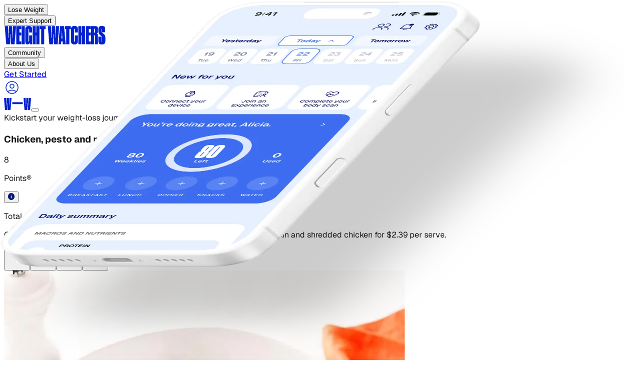

--- FILE ---
content_type: application/javascript; charset=utf-8
request_url: https://www.weightwatchers.com/stb/_next/static/chunks/0ce0af2f22d614a7.js?dpl=dpl_DX52QqocUC33QfheUfT2XfnYFnbM
body_size: 10052
content:
(globalThis.TURBOPACK||(globalThis.TURBOPACK=[])).push(["object"==typeof document?document.currentScript:void 0,824627,e=>{"use strict";var t=function(e,r){return(t=Object.setPrototypeOf||({__proto__:[]})instanceof Array&&function(e,t){e.__proto__=t}||function(e,t){for(var r in t)Object.prototype.hasOwnProperty.call(t,r)&&(e[r]=t[r])})(e,r)};function r(e,r){if("function"!=typeof r&&null!==r)throw TypeError("Class extends value "+String(r)+" is not a constructor or null");function n(){this.constructor=e}t(e,r),e.prototype=null===r?Object.create(r):(n.prototype=r.prototype,new n)}var n=function(){return(n=Object.assign||function(e){for(var t,r=1,n=arguments.length;r<n;r++)for(var i in t=arguments[r])Object.prototype.hasOwnProperty.call(t,i)&&(e[i]=t[i]);return e}).apply(this,arguments)};function i(e,t){var r={};for(var n in e)Object.prototype.hasOwnProperty.call(e,n)&&0>t.indexOf(n)&&(r[n]=e[n]);if(null!=e&&"function"==typeof Object.getOwnPropertySymbols)for(var i=0,n=Object.getOwnPropertySymbols(e);i<n.length;i++)0>t.indexOf(n[i])&&Object.prototype.propertyIsEnumerable.call(e,n[i])&&(r[n[i]]=e[n[i]]);return r}function s(e,t,r,n){return new(r||(r=Promise))(function(i,s){function a(e){try{c(n.next(e))}catch(e){s(e)}}function o(e){try{c(n.throw(e))}catch(e){s(e)}}function c(e){var t;e.done?i(e.value):((t=e.value)instanceof r?t:new r(function(e){e(t)})).then(a,o)}c((n=n.apply(e,t||[])).next())})}function a(e,t){var r,n,i,s={label:0,sent:function(){if(1&i[0])throw i[1];return i[1]},trys:[],ops:[]},a=Object.create(("function"==typeof Iterator?Iterator:Object).prototype);return a.next=o(0),a.throw=o(1),a.return=o(2),"function"==typeof Symbol&&(a[Symbol.iterator]=function(){return this}),a;function o(o){return function(c){var u=[o,c];if(r)throw TypeError("Generator is already executing.");for(;a&&(a=0,u[0]&&(s=0)),s;)try{if(r=1,n&&(i=2&u[0]?n.return:u[0]?n.throw||((i=n.return)&&i.call(n),0):n.next)&&!(i=i.call(n,u[1])).done)return i;switch(n=0,i&&(u=[2&u[0],i.value]),u[0]){case 0:case 1:i=u;break;case 4:return s.label++,{value:u[1],done:!1};case 5:s.label++,n=u[1],u=[0];continue;case 7:u=s.ops.pop(),s.trys.pop();continue;default:if(!(i=(i=s.trys).length>0&&i[i.length-1])&&(6===u[0]||2===u[0])){s=0;continue}if(3===u[0]&&(!i||u[1]>i[0]&&u[1]<i[3])){s.label=u[1];break}if(6===u[0]&&s.label<i[1]){s.label=i[1],i=u;break}if(i&&s.label<i[2]){s.label=i[2],s.ops.push(u);break}i[2]&&s.ops.pop(),s.trys.pop();continue}u=t.call(e,s)}catch(e){u=[6,e],n=0}finally{r=i=0}if(5&u[0])throw u[1];return{value:u[0]?u[1]:void 0,done:!0}}}}function o(e){var t="function"==typeof Symbol&&Symbol.iterator,r=t&&e[t],n=0;if(r)return r.call(e);if(e&&"number"==typeof e.length)return{next:function(){return e&&n>=e.length&&(e=void 0),{value:e&&e[n++],done:!e}}};throw TypeError(t?"Object is not iterable.":"Symbol.iterator is not defined.")}function c(e,t){var r="function"==typeof Symbol&&e[Symbol.iterator];if(!r)return e;var n,i,s=r.call(e),a=[];try{for(;(void 0===t||t-- >0)&&!(n=s.next()).done;)a.push(n.value)}catch(e){i={error:e}}finally{try{n&&!n.done&&(r=s.return)&&r.call(s)}finally{if(i)throw i.error}}return a}function u(e,t,r){if(r||2==arguments.length)for(var n,i=0,s=t.length;i<s;i++)!n&&i in t||(n||(n=Array.prototype.slice.call(t,0,i)),n[i]=t[i]);return e.concat(n||Array.prototype.slice.call(t))}function l(e){return this instanceof l?(this.v=e,this):new l(e)}function h(e,t,r){if(!Symbol.asyncIterator)throw TypeError("Symbol.asyncIterator is not defined.");var n,i=r.apply(e,t||[]),s=[];return n=Object.create(("function"==typeof AsyncIterator?AsyncIterator:Object).prototype),a("next"),a("throw"),a("return",function(e){return function(t){return Promise.resolve(t).then(e,u)}}),n[Symbol.asyncIterator]=function(){return this},n;function a(e,t){i[e]&&(n[e]=function(t){return new Promise(function(r,n){s.push([e,t,r,n])>1||o(e,t)})},t&&(n[e]=t(n[e])))}function o(e,t){try{var r;(r=i[e](t)).value instanceof l?Promise.resolve(r.value.v).then(c,u):h(s[0][2],r)}catch(e){h(s[0][3],e)}}function c(e){o("next",e)}function u(e){o("throw",e)}function h(e,t){e(t),s.shift(),s.length&&o(s[0][0],s[0][1])}}function f(e){if(!Symbol.asyncIterator)throw TypeError("Symbol.asyncIterator is not defined.");var t,r=e[Symbol.asyncIterator];return r?r.call(e):(e=o(e),t={},n("next"),n("throw"),n("return"),t[Symbol.asyncIterator]=function(){return this},t);function n(r){t[r]=e[r]&&function(t){return new Promise(function(n,i){var s,a,o;s=n,a=i,o=(t=e[r](t)).done,Promise.resolve(t.value).then(function(e){s({value:e,done:o})},a)})}}}"function"==typeof SuppressedError&&SuppressedError,e.s(["__assign",()=>n,"__asyncGenerator",()=>h,"__asyncValues",()=>f,"__await",()=>l,"__awaiter",()=>s,"__extends",()=>r,"__generator",()=>a,"__read",()=>c,"__rest",()=>i,"__spreadArray",()=>u,"__values",()=>o])},285847,(e,t,r)=>{"use strict";var n=e.r(904468).__CLIENT_INTERNALS_DO_NOT_USE_OR_WARN_USERS_THEY_CANNOT_UPGRADE;r.c=function(e){return n.H.useMemoCache(e)}},676198,(e,t,r)=>{"use strict";t.exports=e.r(285847)},525003,e=>{"use strict";var t=e.i(904468),r=e.i(363655),n=t.createContext(void 0),i=e=>{let r=t.useContext(n);if(e)return e;if(!r)throw Error("No QueryClient set, use QueryClientProvider to set one");return r},s=e=>{let{client:i,children:s}=e;return t.useEffect(()=>(i.mount(),()=>{i.unmount()}),[i]),(0,r.jsx)(n.Provider,{value:i,children:s})};e.s(["QueryClientProvider",()=>s,"useQueryClient",()=>i])},279743,e=>{"use strict";var t=class{constructor(){this.listeners=new Set,this.subscribe=this.subscribe.bind(this)}subscribe(e){return this.listeners.add(e),this.onSubscribe(),()=>{this.listeners.delete(e),this.onUnsubscribe()}}hasListeners(){return this.listeners.size>0}onSubscribe(){}onUnsubscribe(){}};e.s(["Subscribable",()=>t])},608839,e=>{"use strict";var t={setTimeout:(e,t)=>setTimeout(e,t),clearTimeout:e=>clearTimeout(e),setInterval:(e,t)=>setInterval(e,t),clearInterval:e=>clearInterval(e)},r=new class{#e=t;#t=!1;setTimeoutProvider(e){this.#e=e}setTimeout(e,t){return this.#e.setTimeout(e,t)}clearTimeout(e){this.#e.clearTimeout(e)}setInterval(e,t){return this.#e.setInterval(e,t)}clearInterval(e){this.#e.clearInterval(e)}};function n(e){setTimeout(e,0)}e.s(["systemSetTimeoutZero",()=>n,"timeoutManager",()=>r])},204039,e=>{"use strict";var t=e.i(608839),r="undefined"==typeof window||"Deno"in globalThis;function n(){}function i(e,t){return"function"==typeof e?e(t):e}function s(e){return"number"==typeof e&&e>=0&&e!==1/0}function a(e,t){return Math.max(e+(t||0)-Date.now(),0)}function o(e,t){return"function"==typeof e?e(t):e}function c(e,t){return"function"==typeof e?e(t):e}function u(e,t){let{type:r="all",exact:n,fetchStatus:i,predicate:s,queryKey:a,stale:o}=e;if(a){if(n){if(t.queryHash!==h(a,t.options))return!1}else if(!d(t.queryKey,a))return!1}if("all"!==r){let e=t.isActive();if("active"===r&&!e||"inactive"===r&&e)return!1}return("boolean"!=typeof o||t.isStale()===o)&&(!i||i===t.state.fetchStatus)&&(!s||!!s(t))}function l(e,t){let{exact:r,status:n,predicate:i,mutationKey:s}=e;if(s){if(!t.options.mutationKey)return!1;if(r){if(f(t.options.mutationKey)!==f(s))return!1}else if(!d(t.options.mutationKey,s))return!1}return(!n||t.state.status===n)&&(!i||!!i(t))}function h(e,t){return(t?.queryKeyHashFn||f)(e)}function f(e){return JSON.stringify(e,(e,t)=>g(t)?Object.keys(t).sort().reduce((e,r)=>(e[r]=t[r],e),{}):t)}function d(e,t){return e===t||typeof e==typeof t&&!!e&&!!t&&"object"==typeof e&&"object"==typeof t&&Object.keys(t).every(r=>d(e[r],t[r]))}var p=Object.prototype.hasOwnProperty;function m(e,t){if(!t||Object.keys(e).length!==Object.keys(t).length)return!1;for(let r in e)if(e[r]!==t[r])return!1;return!0}function y(e){return Array.isArray(e)&&e.length===Object.keys(e).length}function g(e){if(!v(e))return!1;let t=e.constructor;if(void 0===t)return!0;let r=t.prototype;return!!v(r)&&!!r.hasOwnProperty("isPrototypeOf")&&Object.getPrototypeOf(e)===Object.prototype}function v(e){return"[object Object]"===Object.prototype.toString.call(e)}function w(e){return new Promise(r=>{t.timeoutManager.setTimeout(r,e)})}function b(e,t,r){return"function"==typeof r.structuralSharing?r.structuralSharing(e,t):!1!==r.structuralSharing?function e(t,r){if(t===r)return t;let n=y(t)&&y(r);if(!n&&!(g(t)&&g(r)))return r;let i=(n?t:Object.keys(t)).length,s=n?r:Object.keys(r),a=s.length,o=n?Array(a):{},c=0;for(let u=0;u<a;u++){let a=n?u:s[u],l=t[a],h=r[a];if(l===h){o[a]=l,(n?u<i:p.call(t,a))&&c++;continue}if(null===l||null===h||"object"!=typeof l||"object"!=typeof h){o[a]=h;continue}let f=e(l,h);o[a]=f,f===l&&c++}return i===a&&c===i?t:o}(e,t):t}function S(e,t){let r=arguments.length>2&&void 0!==arguments[2]?arguments[2]:0,n=[...e,t];return r&&n.length>r?n.slice(1):n}function T(e,t){let r=arguments.length>2&&void 0!==arguments[2]?arguments[2]:0,n=[t,...e];return r&&n.length>r?n.slice(0,-1):n}var E=Symbol();function O(e,t){return!e.queryFn&&t?.initialPromise?()=>t.initialPromise:e.queryFn&&e.queryFn!==E?e.queryFn:()=>Promise.reject(Error(`Missing queryFn: '${e.queryHash}'`))}function C(e,t){return"function"==typeof e?e(...t):!!e}e.s(["addToEnd",()=>S,"addToStart",()=>T,"ensureQueryFn",()=>O,"functionalUpdate",()=>i,"hashKey",()=>f,"hashQueryKeyByOptions",()=>h,"isServer",()=>r,"isValidTimeout",()=>s,"matchMutation",()=>l,"matchQuery",()=>u,"noop",()=>n,"partialMatchKey",()=>d,"replaceData",()=>b,"resolveEnabled",()=>c,"resolveStaleTime",()=>o,"shallowEqualObjects",()=>m,"shouldThrowError",()=>C,"skipToken",()=>E,"sleep",()=>w,"timeUntilStale",()=>a])},935140,e=>{"use strict";var t=e.i(279743),r=e.i(204039),n=new class extends t.Subscribable{#r;#n;#i;constructor(){super(),this.#i=e=>{if(!r.isServer&&window.addEventListener){let t=()=>e();return window.addEventListener("visibilitychange",t,!1),()=>{window.removeEventListener("visibilitychange",t)}}}}onSubscribe(){this.#n||this.setEventListener(this.#i)}onUnsubscribe(){this.hasListeners()||(this.#n?.(),this.#n=void 0)}setEventListener(e){this.#i=e,this.#n?.(),this.#n=e(e=>{"boolean"==typeof e?this.setFocused(e):this.onFocus()})}setFocused(e){this.#r!==e&&(this.#r=e,this.onFocus())}onFocus(){let e=this.isFocused();this.listeners.forEach(t=>{t(e)})}isFocused(){return"boolean"==typeof this.#r?this.#r:globalThis.document?.visibilityState!=="hidden"}};e.s(["focusManager",()=>n])},889747,e=>{"use strict";let t,r,n,i,s,a;var o=e.i(608839).systemSetTimeoutZero,c=(t=[],r=0,n=e=>{e()},i=e=>{e()},s=o,{batch:e=>{let a;r++;try{a=e()}finally{let e;--r||(e=t,t=[],e.length&&s(()=>{i(()=>{e.forEach(e=>{n(e)})})}))}return a},batchCalls:e=>function(){for(var t=arguments.length,r=Array(t),n=0;n<t;n++)r[n]=arguments[n];a(()=>{e(...r)})},schedule:a=e=>{r?t.push(e):s(()=>{n(e)})},setNotifyFunction:e=>{n=e},setBatchNotifyFunction:e=>{i=e},setScheduler:e=>{s=e}});e.s(["notifyManager",()=>c])},879714,170434,297805,e=>{"use strict";var t=e.i(935140),r=e.i(279743),n=e.i(204039),i=new class extends r.Subscribable{#s=!0;#n;#i;constructor(){super(),this.#i=e=>{if(!n.isServer&&window.addEventListener){let t=()=>e(!0),r=()=>e(!1);return window.addEventListener("online",t,!1),window.addEventListener("offline",r,!1),()=>{window.removeEventListener("online",t),window.removeEventListener("offline",r)}}}}onSubscribe(){this.#n||this.setEventListener(this.#i)}onUnsubscribe(){this.hasListeners()||(this.#n?.(),this.#n=void 0)}setEventListener(e){this.#i=e,this.#n?.(),this.#n=e(this.setOnline.bind(this))}setOnline(e){this.#s!==e&&(this.#s=e,this.listeners.forEach(t=>{t(e)}))}isOnline(){return this.#s}};function s(){let e,t,r=new Promise((r,n)=>{e=r,t=n});function n(e){Object.assign(r,e),delete r.resolve,delete r.reject}return r.status="pending",r.catch(()=>{}),r.resolve=t=>{n({status:"fulfilled",value:t}),e(t)},r.reject=e=>{n({status:"rejected",reason:e}),t(e)},r}function a(e){return Math.min(1e3*2**e,3e4)}function o(e){return(e??"online")!=="online"||i.isOnline()}e.s(["onlineManager",()=>i],170434),e.s(["pendingThenable",()=>s],297805);var c=class extends Error{constructor(e){super("CancelledError"),this.revert=e?.revert,this.silent=e?.silent}};function u(e){let r,u=!1,l=0,h=s(),f=()=>t.focusManager.isFocused()&&("always"===e.networkMode||i.isOnline())&&e.canRun(),d=()=>o(e.networkMode)&&e.canRun(),p=e=>{"pending"===h.status&&(r?.(),h.resolve(e))},m=e=>{"pending"===h.status&&(r?.(),h.reject(e))},y=()=>new Promise(t=>{r=e=>{("pending"!==h.status||f())&&t(e)},e.onPause?.()}).then(()=>{r=void 0,"pending"===h.status&&e.onContinue?.()}),g=()=>{let t;if("pending"!==h.status)return;let r=0===l?e.initialPromise:void 0;try{t=r??e.fn()}catch(e){t=Promise.reject(e)}Promise.resolve(t).then(p).catch(t=>{if("pending"!==h.status)return;let r=e.retry??3*!n.isServer,i=e.retryDelay??a,s="function"==typeof i?i(l,t):i,o=!0===r||"number"==typeof r&&l<r||"function"==typeof r&&r(l,t);u||!o?m(t):(l++,e.onFail?.(l,t),(0,n.sleep)(s).then(()=>f()?void 0:y()).then(()=>{u?m(t):g()}))})};return{promise:h,status:()=>h.status,cancel:t=>{if("pending"===h.status){let r=new c(t);m(r),e.onCancel?.(r)}},continue:()=>(r?.(),h),cancelRetry:()=>{u=!0},continueRetry:()=>{u=!1},canStart:d,start:()=>(d()?g():y().then(g),h)}}e.s(["CancelledError",()=>c,"canFetch",()=>o,"createRetryer",()=>u],879714)},702872,e=>{"use strict";var t=e.i(608839),r=e.i(204039),n=class{#a;destroy(){this.clearGcTimeout()}scheduleGc(){this.clearGcTimeout(),(0,r.isValidTimeout)(this.gcTime)&&(this.#a=t.timeoutManager.setTimeout(()=>{this.optionalRemove()},this.gcTime))}updateGcTime(e){this.gcTime=Math.max(this.gcTime||0,e??(r.isServer?1/0:3e5))}clearGcTimeout(){this.#a&&(t.timeoutManager.clearTimeout(this.#a),this.#a=void 0)}};e.s(["Removable",()=>n])},868259,e=>{"use strict";var t=e.i(204039),r=e.i(889747),n=e.i(879714),i=e.i(702872),s=class extends i.Removable{#o;#c;#u;#l;#h;#f;#d;constructor(e){super(),this.#d=!1,this.#f=e.defaultOptions,this.setOptions(e.options),this.observers=[],this.#l=e.client,this.#u=this.#l.getQueryCache(),this.queryKey=e.queryKey,this.queryHash=e.queryHash,this.#o=c(this.options),this.state=e.state??this.#o,this.scheduleGc()}get meta(){return this.options.meta}get promise(){return this.#h?.promise}setOptions(e){if(this.options={...this.#f,...e},this.updateGcTime(this.options.gcTime),this.state&&void 0===this.state.data){let e=c(this.options);void 0!==e.data&&(this.setState(o(e.data,e.dataUpdatedAt)),this.#o=e)}}optionalRemove(){this.observers.length||"idle"!==this.state.fetchStatus||this.#u.remove(this)}setData(e,r){let n=(0,t.replaceData)(this.state.data,e,this.options);return this.#p({data:n,type:"success",dataUpdatedAt:r?.updatedAt,manual:r?.manual}),n}setState(e,t){this.#p({type:"setState",state:e,setStateOptions:t})}cancel(e){let r=this.#h?.promise;return this.#h?.cancel(e),r?r.then(t.noop).catch(t.noop):Promise.resolve()}destroy(){super.destroy(),this.cancel({silent:!0})}reset(){this.destroy(),this.setState(this.#o)}isActive(){return this.observers.some(e=>!1!==(0,t.resolveEnabled)(e.options.enabled,this))}isDisabled(){return this.getObserversCount()>0?!this.isActive():this.options.queryFn===t.skipToken||this.state.dataUpdateCount+this.state.errorUpdateCount===0}isStatic(){return this.getObserversCount()>0&&this.observers.some(e=>"static"===(0,t.resolveStaleTime)(e.options.staleTime,this))}isStale(){return this.getObserversCount()>0?this.observers.some(e=>e.getCurrentResult().isStale):void 0===this.state.data||this.state.isInvalidated}isStaleByTime(){let e=arguments.length>0&&void 0!==arguments[0]?arguments[0]:0;return void 0===this.state.data||"static"!==e&&(!!this.state.isInvalidated||!(0,t.timeUntilStale)(this.state.dataUpdatedAt,e))}onFocus(){let e=this.observers.find(e=>e.shouldFetchOnWindowFocus());e?.refetch({cancelRefetch:!1}),this.#h?.continue()}onOnline(){let e=this.observers.find(e=>e.shouldFetchOnReconnect());e?.refetch({cancelRefetch:!1}),this.#h?.continue()}addObserver(e){this.observers.includes(e)||(this.observers.push(e),this.clearGcTimeout(),this.#u.notify({type:"observerAdded",query:this,observer:e}))}removeObserver(e){this.observers.includes(e)&&(this.observers=this.observers.filter(t=>t!==e),this.observers.length||(this.#h&&(this.#d?this.#h.cancel({revert:!0}):this.#h.cancelRetry()),this.scheduleGc()),this.#u.notify({type:"observerRemoved",query:this,observer:e}))}getObserversCount(){return this.observers.length}invalidate(){this.state.isInvalidated||this.#p({type:"invalidate"})}async fetch(e,r){let i;if("idle"!==this.state.fetchStatus&&this.#h?.status()!=="rejected"){if(void 0!==this.state.data&&r?.cancelRefetch)this.cancel({silent:!0});else if(this.#h)return this.#h.continueRetry(),this.#h.promise}if(e&&this.setOptions(e),!this.options.queryFn){let e=this.observers.find(e=>e.options.queryFn);e&&this.setOptions(e.options)}let s=new AbortController,a=e=>{Object.defineProperty(e,"signal",{enumerable:!0,get:()=>(this.#d=!0,s.signal)})},o=()=>{let e,n=(0,t.ensureQueryFn)(this.options,r),i=(a(e={client:this.#l,queryKey:this.queryKey,meta:this.meta}),e);return(this.#d=!1,this.options.persister)?this.options.persister(n,i,this):n(i)},c=(a(i={fetchOptions:r,options:this.options,queryKey:this.queryKey,client:this.#l,state:this.state,fetchFn:o}),i);this.options.behavior?.onFetch(c,this),this.#c=this.state,("idle"===this.state.fetchStatus||this.state.fetchMeta!==c.fetchOptions?.meta)&&this.#p({type:"fetch",meta:c.fetchOptions?.meta}),this.#h=(0,n.createRetryer)({initialPromise:r?.initialPromise,fn:c.fetchFn,onCancel:e=>{e instanceof n.CancelledError&&e.revert&&this.setState({...this.#c,fetchStatus:"idle"}),s.abort()},onFail:(e,t)=>{this.#p({type:"failed",failureCount:e,error:t})},onPause:()=>{this.#p({type:"pause"})},onContinue:()=>{this.#p({type:"continue"})},retry:c.options.retry,retryDelay:c.options.retryDelay,networkMode:c.options.networkMode,canRun:()=>!0});try{let e=await this.#h.start();if(void 0===e)throw Error(`${this.queryHash} data is undefined`);return this.setData(e),this.#u.config.onSuccess?.(e,this),this.#u.config.onSettled?.(e,this.state.error,this),e}catch(e){if(e instanceof n.CancelledError){if(e.silent)return this.#h.promise;else if(e.revert){if(void 0===this.state.data)throw e;return this.state.data}}throw this.#p({type:"error",error:e}),this.#u.config.onError?.(e,this),this.#u.config.onSettled?.(this.state.data,e,this),e}finally{this.scheduleGc()}}#p(e){let t=t=>{switch(e.type){case"failed":return{...t,fetchFailureCount:e.failureCount,fetchFailureReason:e.error};case"pause":return{...t,fetchStatus:"paused"};case"continue":return{...t,fetchStatus:"fetching"};case"fetch":return{...t,...a(t.data,this.options),fetchMeta:e.meta??null};case"success":let r={...t,...o(e.data,e.dataUpdatedAt),dataUpdateCount:t.dataUpdateCount+1,...!e.manual&&{fetchStatus:"idle",fetchFailureCount:0,fetchFailureReason:null}};return this.#c=e.manual?r:void 0,r;case"error":let n=e.error;return{...t,error:n,errorUpdateCount:t.errorUpdateCount+1,errorUpdatedAt:Date.now(),fetchFailureCount:t.fetchFailureCount+1,fetchFailureReason:n,fetchStatus:"idle",status:"error"};case"invalidate":return{...t,isInvalidated:!0};case"setState":return{...t,...e.state}}};this.state=t(this.state),r.notifyManager.batch(()=>{this.observers.forEach(e=>{e.onQueryUpdate()}),this.#u.notify({query:this,type:"updated",action:e})})}};function a(e,t){return{fetchFailureCount:0,fetchFailureReason:null,fetchStatus:(0,n.canFetch)(t.networkMode)?"fetching":"paused",...void 0===e&&{error:null,status:"pending"}}}function o(e,t){return{data:e,dataUpdatedAt:t??Date.now(),error:null,isInvalidated:!1,status:"success"}}function c(e){let t="function"==typeof e.initialData?e.initialData():e.initialData,r=void 0!==t,n=r?"function"==typeof e.initialDataUpdatedAt?e.initialDataUpdatedAt():e.initialDataUpdatedAt:0;return{data:t,dataUpdateCount:0,dataUpdatedAt:r?n??Date.now():0,error:null,errorUpdateCount:0,errorUpdatedAt:0,fetchFailureCount:0,fetchFailureReason:null,fetchMeta:null,isInvalidated:!1,status:r?"success":"pending",fetchStatus:"idle"}}e.s(["Query",()=>s,"fetchState",()=>a])},263763,e=>{"use strict";let t={us:{defaultLang:"en",languages:{en:{locale:"en-US",market:"en-US",domain:"weightwatchers.com/us",cmxDomain:"weightwatchers.com"}}},ca:{defaultLang:"en",languages:{en:{locale:"en-CA",market:"en-CA",domain:"weightwatchers.com/ca/en",cmxDomain:"weightwatchers.ca"},fr:{locale:"fr-CA",market:"fr-CA",domain:"weightwatchers.com/ca/fr",cmxDomain:"fr.weightwatchers.ca"}}},uk:{defaultLang:"en",languages:{en:{locale:"en-GB",market:"en-GB",domain:"weightwatchers.com/uk",cmxDomain:"weightwatchers.co.uk"}}},gb:{defaultLang:"en",languages:{en:{locale:"en-GB",market:"en-GB",domain:"weightwatchers.com/uk",cmxDomain:"weightwatchers.co.uk"}}},de:{defaultLang:"de",languages:{de:{locale:"de-DE",market:"de-DE",domain:"weightwatchers.com/de",cmxDomain:"weightwatchers.de"}}},fr:{defaultLang:"fr",languages:{fr:{locale:"fr-FR",market:"fr-FR",domain:"weightwatchers.com/fr",cmxDomain:"weightwatchers.fr"}}},nl:{defaultLang:"nl",languages:{nl:{locale:"nl-BE",market:"nl-BE",domain:"weightwatchers.com/nl",cmxDomain:"weightwatchers.nl"}}},au:{defaultLang:"en",languages:{en:{locale:"en-AU",market:"en-AU",domain:"weightwatchers.com/au",cmxDomain:"weightwatchers.com.au"}}},nz:{defaultLang:"en",languages:{en:{locale:"en-NZ",market:"en-NZ",domain:"weightwatchers.com/nz",cmxDomain:"weightwatchers.com.au"}}},be:{defaultLang:"nl",languages:{nl:{locale:"nl-BE",market:"nl-BE",domain:"weightwatchers.com/be/nl",cmxDomain:"weightwatchers.be"},fr:{locale:"fr-BE",market:"fr-BE",domain:"weightwatchers.com/be/fr",cmxDomain:"fr.weightwatchers.be"}}},ch:{defaultLang:"de",languages:{de:{locale:"de-CH",market:"de-CH",domain:"weightwatchers.com/ch/de",cmxDomain:"weightwatchers.ch"},fr:{locale:"fr-CH",market:"fr-CH",domain:"weightwatchers.com/ch/fr",cmxDomain:"fr.weightwatchers.ch"}}},se:{defaultLang:"sv",languages:{sv:{locale:"sv-SE",market:"sv-SE",domain:"viktvaktarna.se/se",cmxDomain:"viktvaktarna.se"}}}};function r(e,t){return e in t.languages}function n(e){let n=(e=>{let n=e.trim().toLowerCase().split(/[/-]/);if(n.length>2||""===n[0]||2===n.length&&""===n[1])return null;if(1===n.length)return{country:n[0]};let[i,s]=n,a=i in t,o=s in t;return a&&!o?{country:i,lang:s}:!a&&o||a&&o&&r(i,t[s])?{country:s,lang:i}:a?{country:i,lang:s}:null})(e);if(!n)return null;let{country:i,lang:s}=n;if(!(i in t))return null;let a=t[i],o=a.defaultLang;s&&r(s,a)&&(o=s);let c=a.languages[o];return c?{countryConfig:a,langConfig:c}:null}function i(e){let t=n(e),r=t?.langConfig.cmxDomain||"weightwatchers.com";return`https://cmx.${r}/login`}function s(e){return n(e)?.langConfig.market||null}e.s(["getCmxLoginUrl",()=>i,"getMarketFromUrlLocale",()=>s])},516467,511518,487122,825822,e=>{"use strict";let t=Symbol.for("constructDateFrom");function r(e,r){return"function"==typeof e?e(r):e&&"object"==typeof e&&t in e?e[t](r):e instanceof Date?new e.constructor(r):new Date(r)}function n(e,t){return r(t||e,e)}function i(e,t){let i,m,y=()=>r(t?.in,NaN),g=t?.additionalDigits??2,v=function(e){let t,r={},n=e.split(s);if(n.length>2)return r;if(/:/.test(n[0])?t=n[0]:(r.date=n[0],t=n[1],a.test(r.date)&&(r.date=e.split(a)[0],t=e.substr(r.date.length,e.length))),t){let e=o.exec(t);e?(r.time=t.replace(e[1],""),r.timezone=e[1]):r.time=t}return r}(e);if(v.date){let e=function(e,t){let r=RegExp("^(?:(\\d{4}|[+-]\\d{"+(4+t)+"})|(\\d{2}|[+-]\\d{"+(2+t)+"})$)"),n=e.match(r);if(!n)return{year:NaN,restDateString:""};let i=n[1]?parseInt(n[1]):null,s=n[2]?parseInt(n[2]):null;return{year:null===s?i:100*s,restDateString:e.slice((n[1]||n[2]).length)}}(v.date,g);i=function(e,t){var r,n,i,s,a,o,u,l,f,m;if(null===t)return new Date(NaN);let y=e.match(c);if(!y)return new Date(NaN);let g=!!y[4],v=h(y[1]),w=h(y[2])-1,b=h(y[3]),S=h(y[4]),T=h(y[5])-1;if(g){let e,o;return(r=S,n=T,r>=1&&r<=53&&n>=0&&n<=6)?(i=t,s=S,a=T,(e=new Date(0)).setUTCFullYear(i,0,4),o=e.getUTCDay()||7,e.setUTCDate(e.getUTCDate()+((s-1)*7+a+1-o)),e):new Date(NaN)}{let e=new Date(0);return(o=t,u=w,l=b,u>=0&&u<=11&&l>=1&&l<=(d[u]||(p(o)?29:28))&&(f=t,(m=v)>=1&&m<=(p(f)?366:365)))?(e.setUTCFullYear(t,w,Math.max(v,b)),e):new Date(NaN)}}(e.restDateString,e.year)}if(!i||isNaN(+i))return y();let w=+i,b=0;if(v.time&&isNaN(b=function(e){var t,r,n;let i=e.match(u);if(!i)return NaN;let s=f(i[1]),a=f(i[2]),o=f(i[3]);return(t=s,r=a,n=o,24===t?0===r&&0===n:n>=0&&n<60&&r>=0&&r<60&&t>=0&&t<25)?36e5*s+6e4*a+1e3*o:NaN}(v.time)))return y();if(v.timezone){if(isNaN(m=function(e){var t;if("Z"===e)return 0;let r=e.match(l);if(!r)return 0;let n="+"===r[1]?-1:1,i=parseInt(r[2]),s=r[3]&&parseInt(r[3])||0;return(t=s)>=0&&t<=59?n*(36e5*i+6e4*s):NaN}(v.timezone)))return y()}else{let e=new Date(w+b),r=n(0,t?.in);return r.setFullYear(e.getUTCFullYear(),e.getUTCMonth(),e.getUTCDate()),r.setHours(e.getUTCHours(),e.getUTCMinutes(),e.getUTCSeconds(),e.getUTCMilliseconds()),r}return n(w+b+m,t?.in)}e.s(["constructFromSymbol",0,t,"millisecondsInDay",0,864e5,"millisecondsInHour",0,36e5,"millisecondsInMinute",0,6e4,"millisecondsInWeek",0,6048e5],511518),e.s(["constructFrom",()=>r],487122),e.s(["toDate",()=>n],516467);let s=/[T ]/,a=/[Z ]/i,o=/([Z+-].*)$/,c=/^-?(?:(\d{3})|(\d{2})(?:-?(\d{2}))?|W(\d{2})(?:-?(\d{1}))?|)$/,u=/^(\d{2}(?:[.,]\d*)?)(?::?(\d{2}(?:[.,]\d*)?))?(?::?(\d{2}(?:[.,]\d*)?))?$/,l=/^([+-])(\d{2})(?::?(\d{2}))?$/;function h(e){return e?parseInt(e):1}function f(e){return e&&parseFloat(e.replace(",","."))||0}let d=[31,null,31,30,31,30,31,31,30,31,30,31];function p(e){return e%400==0||e%4==0&&e%100!=0}e.s(["parseISO",()=>i],825822)},996698,708894,492552,e=>{"use strict";var t=e.i(118397),r=e.i(263763),n=e.i(516467);function i(e,t){return+(0,n.toDate)(e)<+(0,n.toDate)(t)}e.s(["isBefore",()=>i],708894);var s=e.i(825822);class a extends Error{status;code;constructor(e,t,r="API_ERROR"){super(e),this.name="WWAPIError",this.status=t,this.code=r}}class o{config;authToken=null;constructor(e){this.config=e}getAuthToken(){if(this.authToken)return this.authToken;if("undefined"!=typeof document){let e=document.cookie.split(";").find(e=>e.trim().startsWith("wwSession="));if(e)return e.split("=")[1]}return null}setAuthToken(e){this.authToken=e}setWwSession(e){}clearAuthToken(){this.authToken=null}clearWwSession(){"undefined"!=typeof document&&(document.cookie="wwSession=; path=/; expires=Thu, 01 Jan 1970 00:00:00 GMT")}isAuthenticated(){return!!this.getAuthToken()}async makeRequest(e){let t=arguments.length>1&&void 0!==arguments[1]?arguments[1]:{},r=arguments.length>2?arguments[2]:void 0,n=`${r||this.config.baseURL}${e}`,i={"Content-Type":"application/json",...t.headers},s=this.getAuthToken();s&&(i.Authorization=`Bearer ${s}`);let o={...t,headers:i};try{let e=new AbortController,t=setTimeout(()=>e.abort(),this.config.timeout),r=await fetch(n,{...o,signal:e.signal});if(clearTimeout(t),!r.ok){401===r.status&&this.clearWwSession();let e=(await r.json().catch(()=>({}))).message||`HTTP error! status: ${r.status}`;throw new a(e,r.status,this.getErrorCode(r.status))}return await r.json()}catch(e){if(e instanceof a)throw e;if(e instanceof Error){if("AbortError"===e.name)throw new a("Request timeout",408,"TIMEOUT_ERROR");throw new a(e.message,0,"NETWORK_ERROR")}throw new a("Unknown error occurred",0,"UNKNOWN_ERROR")}}getErrorCode(e){return e>=500?"SERVER_ERROR":404===e?"NOT_FOUND":403===e?"FORBIDDEN":401===e?"UNAUTHORIZED":400===e?"BAD_REQUEST":e>=400?"CLIENT_ERROR":"UNKNOWN_ERROR"}async login(e,t){throw Error("Login is only available in development environment")}}e.s(["BaseWWAPIClient",()=>o,"WWAPIError",()=>a],492552);let c=new class extends o{constructor(e={}){super({baseURL:"https://api1.weightwatchers.com",wwApiURL:"https://api.ww.com",timeout:1e4,retries:3,...e})}transformGetExperiences(e){return e.filter(e=>!!e.utcStartTime&&!!e.utcEndTime)}async getExperiences(e){let{validDays:t=8,showCancelledEvents:n=!1,market:i}=e,s=new URLSearchParams({market:(0,r.getMarketFromUrlLocale)(i)??"en-US",validDays:`${t}`,showCancelledEvents:`${n}`}),a=await this.makeRequest(`/wsf/v2/virtual?${s.toString()}`);return{...a,events:this.transformGetExperiences(a?.events||[])}}async getUserInfo(){try{var e;let t,r,n,a,o,c=await this.makeRequest("/v1/identity/member",{},this.config.wwApiURL),u=(e=c.account||{},t=e?.enrollment?.entitlements||[],r=e?.enrollment?.premiumTrialEndDate,a=(n=e?.identity?.accountStatus==="active")&&function(e){if(!e||0===e.length)return!1;let t=e.includes("app")&&e.includes("studio"),r=e.includes("classic-monthly_pass");return t||r}(t),o=n&&function(e){if(!e)return!1;try{let t=(0,s.parseISO)(e),r=new Date;return i(r,t)}catch{return console.error("Invalid premiumTrialEndDate format:",e),!1}}(r),{isPremium:a,isPremiumTrial:o,hasPremiumAccess:a||o,isCore:n&&function(e){if(!e||0===e.length)return!1;let t=["classic-monthly_pass","classic-etools","studio","coaching","ww4d","clinical"];return!e.some(e=>t.includes(e))&&e.includes("app")}(t)});return{...c,membershipStatus:u}}catch(e){this.clearWwSession(),console.error("Error getting user info",e)}}async getCoaches(e){let{coachTypes:t="vw_coach",page:n=0,limit:i=300,market:s}=e,a=new URLSearchParams({market:(0,r.getMarketFromUrlLocale)(s)??"en-US",coachTypes:t,page:`${n}`,limit:`${i}`});return await this.makeRequest(`/wsf/v1/coach-tech/profiles?${a.toString()}`)}async getCoachDetail(e){let{coachId:t,market:n}=e,i=new URLSearchParams({market:(0,r.getMarketFromUrlLocale)(n)??"en-US"});return await this.makeRequest(`/wsf/v1/coach-tech/profiles/${t}?${i.toString()}`)}async getVirtualWorkshop(e){let{workshopId:t,market:n}=e,i=(0,r.getMarketFromUrlLocale)(n)??"en-US";return await this.makeRequest(`/wsf/v2/virtual/${t}?market=${i}`)}async getSubscriptionStatus(e){if(e)try{return await this.makeRequest(`/sms/v1/accounts/code-${e}/subscription`,{},this.config.wwApiURL)}catch(e){console.error("Error getting subscription status",e)}}async getInPersonExperiences(e){let{searchText:n,market:i,radius:s=150,page:a=0,startDate:o,endDate:c,type:u,excludeTypes:l,excludeLocations:h,meetingDays:f}=e,d=(0,r.getMarketFromUrlLocale)(i)??"en-US",p=["en-CA","fr-CA"].includes(d)?Math.min(s,50):s,m=t.default.env.NEXT_PUBLIC_WW_EXCLUDE_LOCATION_TYPES||"2,13",y=t.default.env.NEXT_PUBLIC_WW_EXCLUDE_LOCATION_IDS||"2562,7262,45762",g=[`market=${d}`,`searchText=${n}`,`radius=${p}`,`page=${a}`,`execludeTypes=${l||m}`,`execludeLocations=${h||y}`];o&&g.push(`startDate=${o}`),c&&g.push(`endDate=${c}`),u&&g.push(`type=${u}`),f&&g.push(`meetingDays=${f}`);let v=g.join("&");return await this.makeRequest(`/wsf/v3/locations?${v}`)}};e.s(["wwAPIClient",0,c],996698)}]);

--- FILE ---
content_type: image/svg+xml
request_url: https://www.weightwatchers.com/stb/images/ww-initials.svg
body_size: 124
content:
<svg width="54" height="24" viewBox="0 0 54 24" fill="none" xmlns="http://www.w3.org/2000/svg">
<path d="M10.9009 0L10.4984 15.6856H10.2148L9.70778 0H5.52755L5.05244 15.6785H4.74221L4.36638 0H0L1.96779 24H6.99365L7.38189 10.3229H7.68858L8.07682 24H13.0087L14.9765 0H10.9009Z" fill="#0222D0"/>
<path d="M49.8792 0L49.4768 15.6856H49.1931L48.6843 0H44.5041L44.029 15.6785H43.7188L43.3429 0H38.9766L40.9444 24H45.9702L46.3602 10.3229H46.6651L47.0552 24H51.9871L53.9548 0H49.8792Z" fill="#0222D0"/>
<path d="M37.4671 8.42325H16.4844V12.2294H37.4671V8.42325Z" fill="#0222D0"/>
</svg>


--- FILE ---
content_type: application/javascript; charset=utf-8
request_url: https://www.weightwatchers.com/stb/_next/static/chunks/0206168c008e5357.js?dpl=dpl_DX52QqocUC33QfheUfT2XfnYFnbM
body_size: 5859
content:
(globalThis.TURBOPACK||(globalThis.TURBOPACK=[])).push(["object"==typeof document?document.currentScript:void 0,807843,e=>{"use strict";var t=e.i(363655),l=e.i(676198);e.i(53056);var i=e.i(157283),s=e.i(447710),r=e.i(535672);function a(){let e,a,n,o,c=(0,l.c)(4);return c[0]===Symbol.for("react.memo_cache_sentinel")?(e=(0,t.jsx)(s.InfoIcon,{width:"1em",height:"1em",fill:"var(--ww-blue-09)"}),a=(0,t.jsx)("p",{className:"text-sm mb-[11px]",children:"The coin you see here shows the recipe’s Points® value on your plan. If the number is 0, that means the recipe is made of ZeroPoint® foods—those don’t affect your Budget at all!"}),n=(0,t.jsx)("p",{className:"text-sm mb-5",children:"If you’re a member following the Diabetes-Tailored Plan, please find this recipe in the WeightWatchers app to view your Points® value."}),c[0]=e,c[1]=a,c[2]=n):(e=c[0],a=c[1],n=c[2]),c[3]===Symbol.for("react.memo_cache_sentinel")?(o=(0,t.jsxs)(r.default,{trigger:e,children:[a,n,(0,t.jsxs)("a",{href:"https://www.weightwatchers.com/ca/en/how-it-works/zero-point-foods",className:"text-ww-blurple-900 py-[5px] px-[11px] text-base flex items-center",children:["Learn more about ZeroPoint foods",(0,t.jsx)(i.ArrowRightIcon,{width:"12",height:"12",fill:"var(--ww-blurple-500)",className:"ml-1"})]})]}),c[3]=o):o=c[3],o}var n=e.i(758659),o=e.i(998571),c=e.i(417575),d=e.i(442732);let x="white";function m(){let e,i,s,r,a=(0,l.c)(4);return a[0]===Symbol.for("react.memo_cache_sentinel")?(e=(0,t.jsx)("button",{type:"button","aria-label":"Share on Facebook",className:"flex items-center justify-center size-8 rounded-full bg-blue-09 hover:opacity-80 transition-opacity react-share__ShareButton",children:(0,t.jsx)(n.FacebookShareIcon,{width:36,height:36,fill:x})}),a[0]=e):e=a[0],a[1]===Symbol.for("react.memo_cache_sentinel")?(i=(0,t.jsx)("button",{type:"button","aria-label":"Share on Twitter",className:"flex items-center justify-center size-8 rounded-full bg-blue-09 hover:opacity-80 transition-opacity react-share__ShareButton",children:(0,t.jsx)(d.TwitterShareIcon,{width:36,height:36,fill:x})}),a[1]=i):i=a[1],a[2]===Symbol.for("react.memo_cache_sentinel")?(s=(0,t.jsx)("button",{type:"button","aria-label":"Share on Pinterest",className:"flex items-center justify-center size-8 rounded-full bg-blue-09 hover:opacity-80 transition-opacity react-share__ShareButton",children:(0,t.jsx)(c.PinterestShareIcon,{width:36,height:36,fill:x})}),a[2]=s):s=a[2],a[3]===Symbol.for("react.memo_cache_sentinel")?(r=(0,t.jsxs)("div",{className:"flex gap-4 items-center",children:[e,i,s,(0,t.jsx)("button",{type:"button","aria-label":"Share on LinkedIn",className:"flex items-center justify-center size-8 rounded-full bg-blue-09 hover:opacity-80 transition-opacity react-share__ShareButton",children:(0,t.jsx)(o.LinkedInShareIcon,{width:36,height:36,fill:x})})]}),a[3]=r):r=a[3],r}var h=e.i(337925),f=e.i(26373),p=e.i(854578);function u(e){let i,s,r,n,o,c,d,x,u,v,g,w,j,k,y,N,_,S,I,T,P,$=(0,l.c)(66),{blok:L}=e,{title:z,points:B,totalTime:F,prepTime:C,cookTime:M,serves:A,difficulty:R,description:U,image:W}=L,{locale:E}=(0,p.useLocaleParams)();if($[0]!==M||$[1]!==R||$[2]!==E||$[3]!==B||$[4]!==C||$[5]!==A||$[6]!==z||$[7]!==F){var Z,G;let e,l,m,f,p=(0,h.getBasicInfoTranslations)(E);c="bg-white box-border flex flex-col md:flex-row gap-6 md:gap-[94px] items-start md:items-center justify-center overflow-clip pb-10 pt-0",n="flex flex-col gap-10 items-start relative shrink-0 w-full md:flex-1 md:min-w-0 order-2 md:order-1 px-6 md:px-[45px]",$[22]!==z?(l=(0,t.jsx)("h1",{className:"font-semibold leading-none relative shrink-0 text-blue-09 text-[36px] md:text-[54px] tracking-[-2.7px] w-full",children:z}),$[22]=z,$[23]=l):l=$[23],$[24]!==B?(m=(0,t.jsx)("div",{className:"flex gap-1 items-start relative shrink-0 w-[24px]",children:(0,t.jsx)("div",{className:"flex items-start relative shrink-0 size-[24px]",children:(0,t.jsx)("div",{className:"basis-0 bg-blue-bold flex gap-2 grow h-full items-center justify-center min-h-px min-w-px overflow-clip relative rounded-full shrink-0",children:(0,t.jsx)("div",{className:"absolute flex flex-col font-medium inset-0 justify-center leading-0 text-xs text-white text-center tracking-[-0.31px]",children:(0,t.jsx)("p",{className:"leading-6",children:B})})})})}),$[24]=B,$[25]=m):m=$[25],$[26]===Symbol.for("react.memo_cache_sentinel")?(f=(0,t.jsx)("div",{className:"relative shrink-0 size-[24px]",children:(0,t.jsx)(a,{})}),$[26]=f):f=$[26];let y=(0,t.jsxs)("div",{className:"flex gap-3 items-center relative shrink-0 w-full",children:[m,(0,t.jsx)("p",{className:"font-medium leading-[1.2] relative shrink-0 text-lg text-black w-[66px]",children:p.labels.points}),f]});$[27]!==l||$[28]!==y?(o=(0,t.jsxs)("div",{className:"flex flex-col gap-6 items-start relative shrink-0 w-full",children:[l,y]}),$[27]=l,$[28]=y,$[29]=o):o=$[29],d="font-medium leading-[1.2] relative shrink-0 text-neutral-700 text-sm md:text-base w-full whitespace-pre-wrap",x=(0,t.jsx)("span",{className:"font-bold text-black",children:p.labels.totalTime});let N=` ${b(F,p.time)}  •  `;$[30]!==N?(u=(0,t.jsx)("span",{children:N}),$[30]=N,$[31]=u):u=$[31],v=(0,t.jsx)("span",{className:"font-bold text-black",children:p.labels.prep});let _=` ${b(C,p.time)}  •  `;$[32]!==_?(g=(0,t.jsx)("span",{children:_}),$[32]=_,$[33]=g):g=$[33],w=(0,t.jsx)("span",{className:"font-bold text-black",children:p.labels.cook});let S=` ${b(M,p.time)}  •  `;$[34]!==S?(j=(0,t.jsx)("span",{children:S}),$[34]=S,$[35]=j):j=$[35],k=(0,t.jsx)("span",{className:"font-bold text-black",children:p.labels.serves});let I=` ${A}  •  `;$[36]!==I?(s=(0,t.jsx)("span",{children:I}),$[36]=I,$[37]=s):s=$[37],r=(0,t.jsx)("span",{className:"font-bold text-black",children:p.labels.difficulty}),Z=R,G=p.difficulty,i="easy"===(e=Z.toLowerCase())?G.easy:"medium"===e?G.medium:"hard"===e?G.hard:Z.charAt(0).toUpperCase()+Z.slice(1).toLowerCase(),$[0]=M,$[1]=R,$[2]=E,$[3]=B,$[4]=C,$[5]=A,$[6]=z,$[7]=F,$[8]=i,$[9]=s,$[10]=r,$[11]=n,$[12]=o,$[13]=c,$[14]=d,$[15]=x,$[16]=u,$[17]=v,$[18]=g,$[19]=w,$[20]=j,$[21]=k}else i=$[8],s=$[9],r=$[10],n=$[11],o=$[12],c=$[13],d=$[14],x=$[15],u=$[16],v=$[17],g=$[18],w=$[19],j=$[20],k=$[21];let K=` ${i}`;return $[38]!==K?(y=(0,t.jsx)("span",{children:K}),$[38]=K,$[39]=y):y=$[39],$[40]!==s||$[41]!==r||$[42]!==y||$[43]!==d||$[44]!==x||$[45]!==u||$[46]!==v||$[47]!==g||$[48]!==w||$[49]!==j||$[50]!==k?(N=(0,t.jsxs)("p",{className:d,children:[x,u,v,g,w,j,k,s,r,y]}),$[40]=s,$[41]=r,$[42]=y,$[43]=d,$[44]=x,$[45]=u,$[46]=v,$[47]=g,$[48]=w,$[49]=j,$[50]=k,$[51]=N):N=$[51],$[52]!==U?(_=(0,t.jsx)("p",{className:"font-medium leading-[1.2] relative shrink-0 text-base md:text-2xl text-black w-full",children:U}),$[52]=U,$[53]=_):_=$[53],$[54]===Symbol.for("react.memo_cache_sentinel")?(S=(0,t.jsx)("div",{className:"relative shrink-0",children:(0,t.jsx)(m,{})}),$[54]=S):S=$[54],$[55]!==n||$[56]!==o||$[57]!==N||$[58]!==_?(I=(0,t.jsxs)("div",{className:n,children:[o,N,_,S]}),$[55]=n,$[56]=o,$[57]=N,$[58]=_,$[59]=I):I=$[59],$[60]!==W?(T=(0,t.jsx)("div",{className:"h-[324px] md:h-[712px] relative shrink-0 w-full md:flex-1 md:min-w-0 order-1 md:order-2 md:px-[45px] overflow-hidden md:rounded-[10px]",children:(0,t.jsx)(f.InlineAsset,{asset:W,className:"w-full h-full max-w-none object-50%-50% object-cover pointer-events-none",priority:!0})}),$[60]=W,$[61]=T):T=$[61],$[62]!==c||$[63]!==I||$[64]!==T?(P=(0,t.jsxs)("section",{className:c,children:[I,T]}),$[62]=c,$[63]=I,$[64]=T,$[65]=P):P=$[65],P}function b(e,t){let l="string"==typeof e?parseInt(e):e;if(l<60)return`${l} ${t.minutes}`;let i=Math.floor(l/60),s=l%60;return s>0?`${i} ${t.hours} ${s} ${t.minutes}`:`${i} ${t.hours}`}e.s(["BasicInfo",()=>u],807843)},768424,e=>{"use strict";var t=e.i(363655),l=e.i(676198),i=e.i(686720),s=e.i(337925),r=e.i(608122),a=e.i(854578),n=e.i(888722);function o(){let e,o,c,d,x,m,h,f,p,u,b,v,g,w,j,k,y,N=(0,l.c)(32),_=(0,r.useIsMobile)(),{locale:S}=(0,a.useLocaleParams)();N[0]!==S?(e=(0,s.getRecipeFooterTranslations)(S),N[0]=S,N[1]=e):e=N[1];let I=e;N[2]!==S?(o=(0,s.getLocaleForUrl)(S),N[2]=S,N[3]=o):o=N[3];let T=o;N[4]===Symbol.for("react.memo_cache_sentinel")?(c=(0,n.generateIdFromText)("recipe-footer-contentBlock"),N[4]=c):c=N[4],N[5]===Symbol.for("react.memo_cache_sentinel")?(d=(0,n.generateIdFromText)("recipe-footer-title"),N[5]=d):d=N[5],N[6]===Symbol.for("react.memo_cache_sentinel")?(x=(0,n.generateIdFromText)("recipe-footer-titleText1"),N[6]=x):x=N[6],N[7]===Symbol.for("react.memo_cache_sentinel")?(m=["semibold"],N[7]=m):m=N[7],N[8]!==I.titlePart1?(h={_uid:x,component:"titleText",type:"text",text:I.titlePart1,color:"blue-07",style:m},N[8]=I.titlePart1,N[9]=h):h=N[9],N[10]===Symbol.for("react.memo_cache_sentinel")?(f=(0,n.generateIdFromText)("recipe-footer-titleText2"),N[10]=f):f=N[10],N[11]===Symbol.for("react.memo_cache_sentinel")?(p=["semibold"],N[11]=p):p=N[11],N[12]!==I.titlePart2?(u={_uid:f,component:"titleText",type:"text",text:I.titlePart2,color:"blue-04",style:p},N[12]=I.titlePart2,N[13]=u):u=N[13],N[14]!==h||N[15]!==u?(b=[h,u],N[14]=h,N[15]=u,N[16]=b):b=N[16];let P=_?"h3":"h1";N[17]!==b||N[18]!==P?(v=[{_uid:d,component:"title",type:"paragraph",text:b,tag:P}],N[17]=b,N[18]=P,N[19]=v):v=N[19],N[20]===Symbol.for("react.memo_cache_sentinel")?(g=(0,n.generateIdFromText)("recipe-footer-cta"),N[20]=g):g=N[20];let $=`/${T}/plans`;return N[21]!==$?(w={url:$,linktype:"url",fieldtype:"multilink",id:"",cached_url:""},N[21]=$,N[22]=w):w=N[22],N[23]!==w||N[24]!==I.cta?(j=[{_uid:g,component:"cta",type:"button",text:I.cta,link:w,variant:"primary",width:"large",color:"blue-07"}],N[23]=w,N[24]=I.cta,N[25]=j):j=N[25],N[26]!==I.disclaimer?(k={type:"doc",content:[{type:"paragraph",content:[{type:"text",text:I.disclaimer}]}]},N[26]=I.disclaimer,N[27]=k):k=N[27],N[28]!==v||N[29]!==j||N[30]!==k?(y=(0,t.jsx)("section",{children:(0,t.jsx)(i.default,{blok:{_uid:c,component:"contentBlock",title:v,cta:j,backgroundColor:"white",fullWidth:!1,rounded:!0,disclaimer:k}})}),N[28]=v,N[29]=j,N[30]=k,N[31]=y):y=N[31],y}e.s(["RecipeFooter",()=>o])},441806,e=>{"use strict";var t=e.i(363655),l=e.i(676198),i=e.i(337925),s=e.i(26373),r=e.i(854578);function a(e){let i,s,r,a=(0,l.c)(7),{title:n,subtitle:o}=e;return a[0]!==n?(i=(0,t.jsx)("p",{className:"font-semibold relative shrink-0 text-lg w-full",children:n}),a[0]=n,a[1]=i):i=a[1],a[2]!==o?(s=(0,t.jsx)("p",{className:"font-normal relative shrink-0 text-base w-full",children:o}),a[2]=o,a[3]=s):s=a[3],a[4]!==i||a[5]!==s?(r=(0,t.jsxs)("div",{className:"flex flex-col gap-0 items-start leading-[1.2] relative shrink-0 text-black w-full",children:[i,s]}),a[4]=i,a[5]=s,a[6]=r):r=a[6],r}function n(e){let a,n,c,d,x,m,h,f,p,u,b=(0,l.c)(23),{blok:v}=e,{ingredients:g,image:w}=v;b[0]!==g?(a=void 0===g?[]:g,b[0]=g,b[1]=a):a=b[1];let j=a,{locale:k}=(0,r.useLocaleParams)();b[2]!==k?(n=(0,i.getIngredientsTranslation)(k),b[2]=k,b[3]=n):n=b[3];let y=n,N=!!v.video;return b[4]!==w?(c=(0,t.jsx)("div",{className:"absolute inset-0 flex items-center justify-center",children:(0,t.jsx)(s.InlineAsset,{asset:w,className:"w-full h-full max-w-none object-50%-50% object-cover pointer-events-none rounded-[30px]"})}),b[4]=w,b[5]=c):c=b[5],b[6]!==N?(d=N&&(0,t.jsxs)(t.Fragment,{children:[(0,t.jsx)("div",{className:"absolute inset-0 bg-[rgba(0,0,0,0.3)] rounded-[30px] z-[1]"}),(0,t.jsx)("div",{className:"absolute bg-[rgba(255,255,255,0.84)] box-border flex gap-4 items-center justify-center left-1/2 top-1/2 -translate-x-1/2 -translate-y-1/2 p-2.5 rounded-full shadow-[0px_0px_9px_0px_rgba(7,5,23,0.02),0px_3px_6px_0px_rgba(7,5,23,0.08)] size-[64px] z-10",children:(0,t.jsx)("div",{className:"relative shrink-0 size-[32px]",children:(0,t.jsx)("svg",{width:"32",height:"32",viewBox:"0 0 24 24",fill:"none",xmlns:"http://www.w3.org/2000/svg",children:(0,t.jsx)("path",{d:"M8 5V19L19 12L8 5Z",fill:"currentColor",className:"text-black"})})})})]}),b[6]=N,b[7]=d):d=b[7],b[8]!==c||b[9]!==d?(x=(0,t.jsxs)("div",{className:"relative shrink-0 w-full md:w-[679px] h-[328px] md:h-auto md:flex-1 overflow-hidden rounded-[30px]",children:[c,d]}),b[8]=c,b[9]=d,b[10]=x):x=b[10],b[11]!==y?(m=(0,t.jsx)("div",{className:"box-border flex gap-10 items-center pb-4 pt-0 px-0 relative shrink-0 w-full",children:(0,t.jsx)("div",{className:"flex flex-col font-semibold justify-center leading-0 relative shrink-0 text-blue-09 text-[36px] tracking-[-1.8px] w-full",children:(0,t.jsx)("p",{className:"leading-[38px]",children:y})})}),b[11]=y,b[12]=m):m=b[12],b[13]!==j?(h=j.map(o),b[13]=j,b[14]=h):h=b[14],b[15]!==h?(f=(0,t.jsx)("div",{className:"flex flex-col gap-3 items-start relative shrink-0 w-full flex-1",children:(0,t.jsx)("div",{className:"flex flex-col gap-1 items-start relative shrink-0 w-full",children:h})}),b[15]=h,b[16]=f):f=b[16],b[17]!==m||b[18]!==f?(p=(0,t.jsx)("div",{className:"bg-white flex flex-col gap-8 grow items-start relative rounded-[30px] shrink-0 w-full md:basis-0 md:flex-1 md:min-h-px md:min-w-px",children:(0,t.jsx)("div",{className:"box-border flex flex-col gap-6 items-start p-10 relative shrink-0 w-full",children:(0,t.jsxs)("div",{className:"flex flex-col gap-3 items-start relative shrink-0 w-full",children:[m,f]})})}),b[17]=m,b[18]=f,b[19]=p):p=b[19],b[20]!==p||b[21]!==x?(u=(0,t.jsx)("section",{className:"bg-blue-01 box-border flex flex-col gap-10 items-center overflow-clip px-6 md:px-[93px] py-10 md:py-[120px] rounded-[30px]",children:(0,t.jsxs)("div",{className:"flex gap-4 items-start md:items-stretch relative shrink-0 w-full flex-col md:flex-row max-w-[1440px]",children:[x,p]})}),b[20]=p,b[21]=x,b[22]=u):u=b[22],u}function o(e,l){let{title:i,subtitle:s,_uid:r}=e;return(0,t.jsx)(a,{title:i,subtitle:s},r||l)}e.s(["Ingredients",()=>n])},365764,e=>{"use strict";var t=e.i(363655),l=e.i(676198),i=e.i(337925),s=e.i(854578);function r(e){let i,s,r,a=(0,l.c)(7),{count:n,text:o}=e;return a[0]!==n?(i=(0,t.jsx)("p",{className:"font-druk leading-[0.95] not-italic relative shrink-0 text-blue-09 text-[48px] tracking-[-2.4px] w-[24px]",children:n}),a[0]=n,a[1]=i):i=a[1],a[2]!==o?(s=(0,t.jsx)("p",{className:"font-normal h-auto leading-[1.4] relative text-neutral-700 text-xl w-full md:w-[728px] break-words",children:o}),a[2]=o,a[3]=s):s=a[3],a[4]!==i||a[5]!==s?(r=(0,t.jsxs)("div",{className:"flex gap-8 items-start relative",children:[i,s]}),a[4]=i,a[5]=s,a[6]=r):r=a[6],r}function a(e){let r,a,o,c,d,x,m=(0,l.c)(13),{blok:h}=e,{instructions:f}=h;m[0]!==f?(r=void 0===f?[]:f,m[0]=f,m[1]=r):r=m[1];let p=r,{locale:u}=(0,s.useLocaleParams)();m[2]!==u?(a=(0,i.getInstructionsTranslation)(u),m[2]=u,m[3]=a):a=m[3];let b=a;return m[4]!==b?(o=(0,t.jsx)("p",{className:"font-semibold leading-[1.2] relative shrink-0 text-blue-09 text-[28px] md:text-[36px] tracking-[-1.8px] w-full",children:b}),m[4]=b,m[5]=o):o=m[5],m[6]!==p?(c=p.map(n),m[6]=p,m[7]=c):c=m[7],m[8]!==c?(d=(0,t.jsx)("div",{className:"flex flex-col gap-8 items-start relative shrink-0 w-full",children:c}),m[8]=c,m[9]=d):d=m[9],m[10]!==o||m[11]!==d?(x=(0,t.jsx)("section",{className:"bg-white box-border flex gap-[100px] items-start overflow-clip px-6 md:px-[124px] py-5 rounded-[30px]",children:(0,t.jsx)("div",{className:"flex flex-col h-auto items-start relative shrink-0 w-full md:w-[728px]",children:(0,t.jsxs)("div",{className:"flex flex-col gap-8 items-start relative shrink-0 w-full",children:[o,d]})})}),m[10]=o,m[11]=d,m[12]=x):x=m[12],x}function n(e,l){let{text:i,_uid:s}=e;return(0,t.jsx)(r,{count:l+1,text:i},s||l)}e.s(["Instructions",()=>a])},928123,e=>{"use strict";var t=e.i(363655),l=e.i(676198),i=e.i(124441),s=e.i(281261),r=e.i(337925),a=e.i(904468),n=e.i(735881),o=e.i(854578);function c(e){let i,s,r,n,o,c,x,m,h=(0,l.c)(21),{recipeCards:f}=e,[p,u]=(0,a.useState)(0),b=f.length;if(h[0]!==p||h[1]!==b?(i=()=>{let e=()=>{let e=window.innerWidth,t=Math.max(0,b-1);e>=768&&e<1024&&(t=Math.max(0,Math.ceil(b/2)-1)),p>t&&u(t)};return e(),window.addEventListener("resize",e),()=>window.removeEventListener("resize",e)},s=[p,b],h[0]=p,h[1]=b,h[2]=i,h[3]=s):(i=h[2],s=h[3]),(0,a.useEffect)(i,s),0===b)return null;let v=`translateX(-${100*p}%)`;return h[4]!==v?(r={transform:v},h[4]=v,h[5]=r):r=h[5],h[6]!==f?(n=f.map(d),h[6]=f,h[7]=n):n=h[7],h[8]!==r||h[9]!==n?(o=(0,t.jsx)("div",{className:"relative overflow-hidden",children:(0,t.jsx)("div",{className:"flex transition-transform duration-300 ease-in-out",style:r,children:n})}),h[8]=r,h[9]=n,h[10]=o):o=h[10],h[11]!==p||h[12]!==b?(c=b>1&&(0,t.jsx)("div",{className:"flex md:hidden justify-center gap-2 mt-6 w-full",role:"tablist",children:Array.from({length:b}).map((e,l)=>(0,t.jsx)("button",{onClick:()=>u(l),role:"tab","aria-selected":l===p,className:`h-2 shrink-0 rounded-full transition-all ${l===p?"w-8 bg-blue-09":"w-2 bg-blue-09 opacity-40"}`,"aria-label":`Go to page ${l+1}`},l))}),h[11]=p,h[12]=b,h[13]=c):c=h[13],h[14]!==p||h[15]!==b?(x=Math.ceil(b/2)>1&&(0,t.jsx)("div",{className:"hidden md:flex lg:hidden justify-center gap-2 mt-6 w-full",children:Array.from({length:Math.ceil(b/2)}).map((e,l)=>(0,t.jsx)("button",{onClick:()=>u(l),className:`h-2 shrink-0 rounded-full transition-all ${l===p?"w-8 bg-blue-09":"w-2 bg-blue-09 opacity-40"}`,"aria-label":`Go to page ${l+1}`},l))}),h[14]=p,h[15]=b,h[16]=x):x=h[16],h[17]!==o||h[18]!==c||h[19]!==x?(m=(0,t.jsxs)("div",{className:"lg:hidden w-full -mx-3",children:[o,c,x]}),h[17]=o,h[18]=c,h[19]=x,h[20]=m):m=h[20],m}function d(e,l){return(0,t.jsx)("div",{className:"shrink-0 px-3 w-full md:w-1/2",children:(0,t.jsx)(s.default,{blok:e})},`${e._uid}-${l}`)}function x(e){let s,d,x,h,f,p,u,b,v,g,w=(0,l.c)(24),{recipesPromise:j}=e,{locale:k}=(0,o.useLocaleParams)();w[0]!==k?(s=(0,r.getPeopleAlsoLikeTranslations)(k),w[0]=k,w[1]=s):s=w[1];let y=s;w[2]!==k?(d=(0,r.getLocaleForUrl)(k),w[2]=k,w[3]=d):d=w[3];let N=d,_=function(e){if(!e)return null;let t=(0,a.use)(e);return 0===t.length?null:(0,n.convertToRecipeCards)(t)}(j);if(!_||0===_.length)return null;w[4]!==y.heading?(x=(0,t.jsx)("div",{className:"bg-white box-border flex flex-col gap-6 items-center justify-center overflow-clip px-6 md:px-[208px] py-[60px] rounded-[30px] shrink-0 w-full",children:(0,t.jsx)("p",{className:"font-semibold leading-[0.95] relative shrink-0 text-blue-bold text-[32px] md:text-[54px] text-center tracking-[-2.7px] w-full",children:y.heading})}),w[4]=y.heading,w[5]=x):x=w[5],w[6]!==_?(h=_.map(m),w[6]=_,w[7]=h):h=w[7],w[8]!==h?(f=(0,t.jsx)("div",{className:"hidden lg:block w-full -mx-3",children:(0,t.jsx)("div",{className:"flex flex-wrap",children:h})}),w[8]=h,w[9]=f):f=w[9],w[10]!==_?(p=(0,t.jsx)(c,{recipeCards:_}),w[10]=_,w[11]=p):p=w[11],w[12]!==f||w[13]!==p?(u=(0,t.jsxs)("div",{className:"box-border flex flex-col gap-10 items-start overflow-clip px-4 relative rounded-[30px] shrink-0 w-full max-w-7xl mx-auto",children:[f,p]}),w[12]=f,w[13]=p,w[14]=u):u=w[14];let S=`/${N}/recipe`;return w[15]!==y.viewMore?(b=(0,t.jsx)("p",{className:"font-semibold leading-6 relative shrink-0 text-blue-bold text-lg text-center text-nowrap whitespace-pre",children:y.viewMore}),w[15]=y.viewMore,w[16]=b):b=w[16],w[17]!==S||w[18]!==b?(v=(0,t.jsx)("div",{className:"box-border flex flex-col gap-8 items-center px-0 py-4 relative shrink-0 w-full",children:(0,t.jsx)("div",{className:"flex flex-col gap-3.5 items-center relative shrink-0",children:(0,t.jsx)("div",{className:"flex gap-3.5 items-start relative shrink-0",children:(0,t.jsx)(i.default,{href:S,className:"border-2 border-blue-bold border-solid box-border flex gap-1.5 h-[56px] items-center justify-center px-6 py-3 relative rounded-[999px] shrink-0 w-full md:w-[358px] hover:opacity-80 transition-opacity",children:b})})})}),w[17]=S,w[18]=b,w[19]=v):v=w[19],w[20]!==v||w[21]!==x||w[22]!==u?(g=(0,t.jsxs)("section",{className:"flex flex-col gap-5 items-center relative shrink-0 w-full",children:[x,u,v]}),w[20]=v,w[21]=x,w[22]=u,w[23]=g):g=w[23],g}function m(e){return(0,t.jsx)("div",{className:"px-3 mb-5 w-1/3",children:(0,t.jsx)(s.default,{blok:e})},e._uid)}e.s(["PeopleAlsoLike",()=>x],928123)}]);